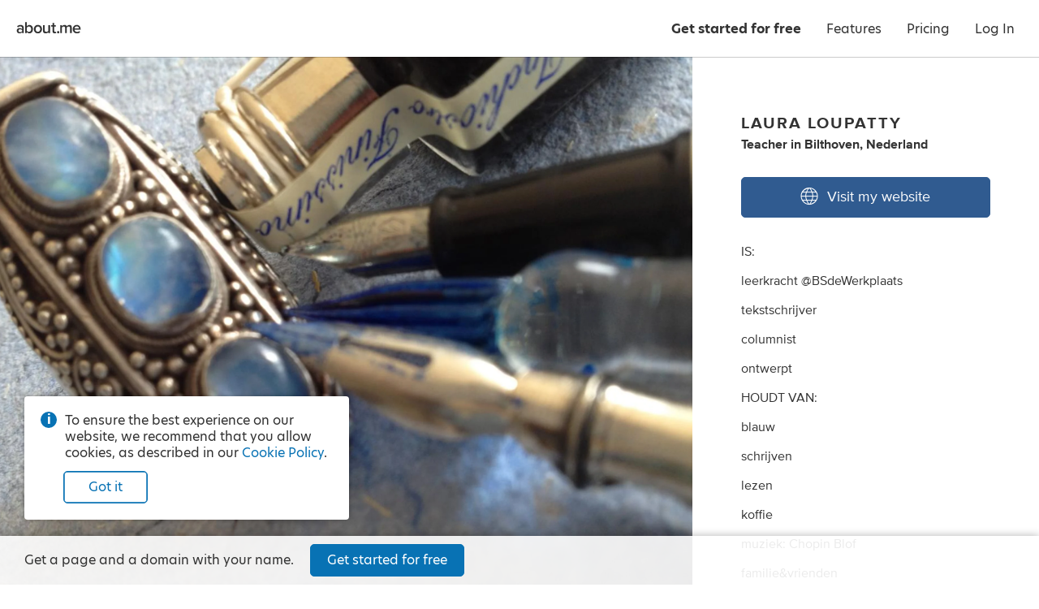

--- FILE ---
content_type: application/javascript; charset=UTF-8
request_url: https://about.me/s3/h/6fd538c8.bundle.js
body_size: 971
content:
(self.webpackChunk_aboutdotme_client=self.webpackChunk_aboutdotme_client||[]).push([[3212,3443],{16036:(e,o,n)=>{var t=n(71354),i=n(76314)(t);i.push([e.id,".bubble.cookie_notice-scope-nqFe4 .bubble-content{background-color:#fff}.bubble.cookie_notice-scope-nqFe4 .info-circle{margin-top:0}.bubble.cookie_notice-scope-nqFe4 .actions{padding-left:28px}@media only screen and (min-width:641px){.bubble.cookie_notice-scope-nqFe4{width:400px}.bubble.cookie_notice-scope-nqFe4 .info-circle{font-size:16px}.bubble.cookie_notice-scope-nqFe4 .button{padding-left:30px;padding-right:30px}}@media only screen and (max-width:640px){.bubble.cookie_notice-scope-nqFe4{bottom:0;left:0;position:fixed;width:100vw}.bubble.cookie_notice-scope-nqFe4 .bubble-content{border-radius:0}.bubble.cookie_notice-scope-nqFe4 .actions{padding-right:28px}.bubble.cookie_notice-scope-nqFe4 .actions .button{width:100%}}","",{version:3,sources:["webpack://./src/module/cookie_notice/cookie_notice.less"],names:[],mappings:"AAEA,kDAEQ,qBAFR,CAAA,+CAMQ,YAHR,CAHA,2CAUQ,iBAJR,CAOI,yCAAA,kCACI,WAJN,CAGE,+CAIQ,cAJV,CAAE,0CAQQ,iBAAA,CACA,kBALV,CACF,CAQI,yCAAA,kCAKI,QAAA,CADA,MAAA,CAFA,cAAA,CACA,WAJN,CACE,kDAQQ,eANV,CAFE,2CAYQ,kBAPV,CALE,mDAcY,UANd,CACF",sourcesContent:["@import (reference) '~module/styles/variables.less';\n\n.bubble:local(.scope) {\n    .bubble-content {\n        background-color: rgba(255, 255, 255, 1);\n    }\n\n    .info-circle {\n        margin-top: 0;\n    }\n\n    .actions {\n        padding-left: 28px;\n    }\n\n    @media @not-mobile {\n        width: 400px;\n\n        .info-circle {\n            font-size: 16px;\n        }\n\n        .button {\n            padding-left: 30px;\n            padding-right: 30px;\n        }\n    }\n\n    @media @mobile {\n        // make the bubble look like a ledge on mobile\n        position: fixed;\n        width: 100vw;\n        left: 0;\n        bottom: 0;\n\n        .bubble-content {\n            border-radius: 0;\n        }\n\n        .actions {\n            padding-right: 28px;\n            .button {\n                width: 100%;\n            }\n        }\n    }\n}\n"],sourceRoot:""}]),i.locals={scope:"cookie_notice-scope-nqFe4"},e.exports=i},40334:(e,o,n)=>{var t=n(16036),i=n(86756);"string"==typeof t&&(t=[[e.id,t,""]]),e.exports=t.locals||{},e.exports._getContent=function(){return t},e.exports._getCss=function(){return t.toString()},e.exports._insertCss=function(e){return i(t,e)}},60260:(e,o,n)=>{n(4523);e.exports=function(e){var o="";Array.prototype.join;return o+='<p class="info-circle">\n    To ensure the best experience on our website, we recommend that you allow\n    cookies, as described in our <a href="https://about.me/legal/cookies" target="_blank"\n    rel="noopener noreferrer" class="text nowrap">Cookie Policy</a>.\n</p>\n<p class="actions">\n    <button type="button" class="button large light primary accept-cookies">Got it</button>\n</p>\n'}},78020:()=>{!function(e){"use strict";var o=e(window);e.fn.bounds=function(){var e,n=this.get(0);if(n&&n.getBoundingClientRect){var t=n.getBoundingClientRect(),i=o.scrollTop();e={top:t.top+i,bottom:t.bottom+i,left:t.left,right:t.right,height:t.height,width:t.width}}return e}}(jQuery)},78089:(e,o,n)=>{const t=n(11659),i=n(60260),c=n(40334),s=n(64131),b=n(27071),l=n(24339);n(40175).create("cookie banner");n(19931);const r="accepted_cookies",a={initialize(e){this.options=e,b.hasAction("accepted_cookies")?this.setCookie():t.cookie(r)||this.isAnonymousMobileProfileView()||this.showNotice()},isAnonymousMobileProfileView(){return!b.is("logged_in")&&(!l.isNot("small")&&"profile"===this.options.context.page.id)},setCookie(){t.cookie(r)||t.cookie(r,!0,{path:"/",secure:"localhost"!==window.location.hostname})},showNotice(){this.bubble&&this.bubble.dismiss(),this.bubble=new s({html:i(),styles:c,duration:0,close_button:!1,close_on_escape:!1}),this.bubble.$("button").one("click",()=>{this.onClickButton()})},onClickButton(){b.is("logged_in")&&b.trackAction("accepted_cookies"),this.setCookie(),this.bubble.dismiss()}};e.exports=a}}]);
//# sourceMappingURL=6fd538c8.bundle.js.map